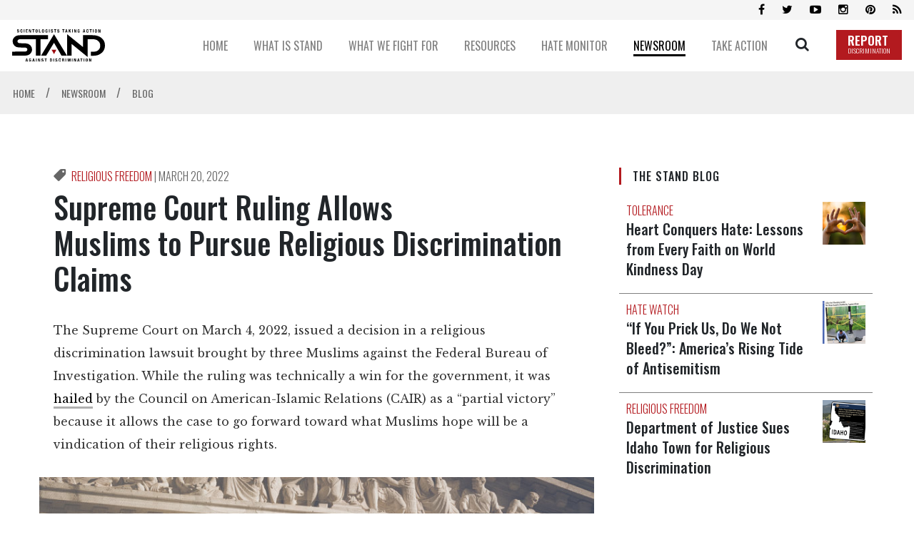

--- FILE ---
content_type: text/html; charset=utf-8
request_url: https://www.standleague.org/newsroom/blog/supreme-court-ruling-allows-muslims-to-pursue-religious-discrimination-claims.html
body_size: 16209
content:
<!DOCTYPE html>
<html lang="en" itemscope itemtype="http://schema.org/WebPage">
<head>
	<meta charset="utf-8">
	<meta http-equiv="X-UA-Compatible" content="IE=edge">
    <meta name="viewport" content="width=device-width, initial-scale=1, shrink-to-fit=no">
    <title>Supreme Court Ruling Allows Muslims to Pursue Religious Discrimination Claims</title>

    <title>Supreme Court Ruling Allows Muslims to Pursue Religious Discrimination Claims</title>
<meta name="description" content="“We are hopeful that the lower courts will see this case for what it is—the unconstitutional targeting of a religious community by the federal government,” said CAIR-LA Executive Director Hussam Ayloush." />



    

<meta property="og:url" content="https://www.standleague.org/newsroom/blog/supreme-court-ruling-allows-muslims-to-pursue-religious-discrimination-claims.html" />
<meta property="og:site_name" content="Scientologists Taking Action Against Discrimination (STAND)" />
<meta property="og:title" content="Supreme Court Ruling Allows Muslims to Pursue Religious Discrimination Claims" />
<meta property="og:description" content="“We are hopeful that the lower courts will see this case for what it is—the unconstitutional targeting of a religious community by the federal government,” said CAIR-LA Executive Director Hussam Ayloush." />
<meta property="og:image" content="https://files.standleague.org/imagecache/cropfit@w=1000/blob/images/articles/1/8/18800977-a187-11ec-8baa-42010a800044/scotus.jpg?k=rev_oza-Or" />
<meta property="og:type" content="website" />

<meta name="twitter:card" content="summary_large_image">
<meta name="twitter:title" content="Supreme Court Ruling Allows Muslims to Pursue Religious Discrimination Claims">
<meta name="twitter:description" content="“We are hopeful that the lower courts will see this case for what it is—the unconstitutional targeting of a religious community by the federal government,” said CAIR-LA Executive Director Hussam Ayloush." >
<meta name="twitter:image" content="https://files.standleague.org/imagecache/cropfit@w=1000/blob/images/articles/1/8/18800977-a187-11ec-8baa-42010a800044/scotus.jpg?k=rev_oza-Or">









    <link rel="apple-touch-icon" sizes="180x180" href="/apple-touch-icon.png">
    <link rel="icon" type="image/png" sizes="32x32" href="/favicon-32x32.png">
    <link rel="icon" type="image/png" sizes="16x16" href="/favicon-16x16.png">
    <link rel="manifest" href="/site.webmanifest">
    <link rel="mask-icon" href="/safari-pinned-tab.svg" color="#5bbad5">
    <meta name="msapplication-TileColor" content="#da532c">
    <meta name="theme-color" content="#ffffff">
    

    <link href="//fonts.googleapis.com/css?family=Oswald:300,400,500,600,700" rel="stylesheet">
<link href="//fonts.googleapis.com/css?family=Open+Sans:300italic,400italic,600italic,700italic,700,300,600,400|Open+Sans+Condensed:300italic,700,300|Libre+Baskerville:400,700,400italic|Kameron:400,700|Roboto:100,100i,300,300i,400,400i,500,500i,700,700i&display=swap" rel="stylesheet">
    <link rel="stylesheet" href="/scss/_combined.css?_=0711">

    <script>
        var cacheId = '0711';
        var _gcui_selectElem = '<option value="">Select…</option>';
        var _gcui_otherText = 'Other';
    </script>

</head>
<body class=" path-newsroom path-newsroom-blog path-newsroom-blog-supreme-court-ruling-allows-muslims-to-pursue-religious-discrimination-claims_html path-newsroom-blog-supreme-court-ruling-allows-muslims-to-pursue-religious-discrimination-claims type-blog " lang="en">
    
    <script>
        var globalLang = "en";
        
        var gd2Domain = 'https://gd2.ondemandhosting.info';
        
    </script>

    

<div class="app-shell">
    
<div class="banner-wrapper">
    <div class="banner-social">
        <div class="container container__banner">
            <div class="banner-social--icons" itemscope="" itemtype="http://schema.org/Organization">
                <!-- <a id="subscribe-click" itemprop="sameAs" class="social-bar-icon fa fa-envelope" aria-hidden="true" href="#"></a> -->
                <a itemprop="sameAs" class="social-bar-icon fa fa-facebook" aria-hidden="true" target="_blank" href="https://www.facebook.com/standleague"></a>
                <a itemprop="sameAs" class="social-bar-icon fa fa-twitter" aria-hidden="true" target="_blank" href="https://twitter.com/standleague"></a>
                <a itemprop="sameAs" class="social-bar-icon fa fa-youtube-play" aria-hidden="true" target="_blank" href="https://www.youtube.com/channel/UC3Q2AgOcmUTHBcIrwT-HI3g"></a>
                <a itemprop="sameAs" class="social-bar-icon fa fa-instagram" aria-hidden="true" target="_blank" href="http://www.instagram.com/standleague"></a>
                <a itemprop="sameAs" class="social-bar-icon fa fa-pinterest" aria-hidden="true" target="_blank" href="https://www.pinterest.com/standleague/"></a>
                <a itemprop="sameAs" class="social-bar-icon fa fa-rss" aria-hidden="true" target="_blank" href="/rss.xml"></a>
            </div>
        </div>
    </div>
    <div class="container container__banner">
        <div class="banner-container">
            <a href="/" class="banner-logo">
                <img src="/images/stand-logo-black.svg" alt="">
                
            </a>
            <div class="banner-row">
                
                
                    
                    <div class="banner-row--menu-wrapper">
                        <a class="banner-row--item" href="/">
                            <span class="banner-row--item-text ">
                                HOME
                            </span>
                        </a>
                        
                    </div>
                
                
                
                    
                    <div class="banner-row--menu-wrapper">
                        <a class="banner-row--item" href="/about/">
                            <span class="banner-row--item-text ">
                                WHAT IS STAND
                            </span>
                        </a>
                        
                            <div class="banner-submenu">
                                <div class="banner-submenu--column">
                                
                                
                                
                                    
                                    
                                        <div class="banner-submenu--item">
                                            <a href="/about/our-mission.html">
                                                Our Mission
                                            </a>
                                        </div>
                                        
                                    
                                    
                                
                                
                                    
                                    
                                        <div class="banner-submenu--item">
                                            <a href="/about/our-values.html">
                                                Our Values
                                            </a>
                                        </div>
                                        
                                    
                                    
                                
                                
                                    
                                    
                                        <div class="banner-submenu--item">
                                            <a href="/about/help-in-our-community.html">
                                                Our Help
                                            </a>
                                        </div>
                                        
                                    
                                    
                                
                                
                                    
                                    
                                        <div class="banner-submenu--item">
                                            <a href="/about/contact.html">
                                                Contact
                                            </a>
                                        </div>
                                        
                                    
                                    
                                
                                </div>
                            </div>
                        
                    </div>
                
                
                
                    
                    <div class="banner-row--menu-wrapper">
                        <a class="banner-row--item" href="/what-we-fight-for/">
                            <span class="banner-row--item-text ">
                                WHAT WE FIGHT FOR
                            </span>
                        </a>
                        
                            <div class="banner-submenu">
                                <div class="banner-submenu--column">
                                
                                
                                
                                    
                                    
                                        <div class="banner-submenu--item">
                                            <a href="/what-we-fight-for/religious-freedom.html">
                                                Religious Freedom
                                            </a>
                                        </div>
                                        
                                    
                                    
                                
                                
                                    
                                    
                                        <div class="banner-submenu--item">
                                            <a href="/what-we-fight-for/religious-literacy.html">
                                                Religious Literacy
                                            </a>
                                        </div>
                                        
                                    
                                    
                                
                                
                                    
                                    
                                        <div class="banner-submenu--item">
                                            <a href="/what-we-fight-for/equality-and-human-rights.html">
                                                Equality & Human Rights
                                            </a>
                                        </div>
                                        
                                    
                                    
                                
                                
                                    
                                    
                                        <div class="banner-submenu--item">
                                            <a href="/what-we-fight-for/inclusion-and-respect.html">
                                                Inclusion &amp; Respect
                                            </a>
                                        </div>
                                        
                                    
                                    
                                
                                
                                    
                                    
                                        <div class="banner-submenu--item">
                                            <a href="/what-we-fight-for/free-speech.html">
                                                Free Speech
                                            </a>
                                        </div>
                                        
                                    
                                    
                                
                                
                                    
                                    
                                    </div>
                                    <div class="banner-submenu--column">
                                    
                                        <div class="banner-submenu--item">
                                            <a href="/what-we-fight-for/responsible-journalism.html">
                                                Responsible Journalism
                                            </a>
                                        </div>
                                        
                                    
                                    
                                
                                
                                    
                                    
                                        <div class="banner-submenu--item">
                                            <a href="/what-we-fight-for/corporate-accountability.html">
                                                Corporate Accountability
                                            </a>
                                        </div>
                                        
                                    
                                    
                                
                                </div>
                            </div>
                        
                    </div>
                
                
                
                    
                    <div class="banner-row--menu-wrapper">
                        <a class="banner-row--item" href="/resources/">
                            <span class="banner-row--item-text ">
                                RESOURCES
                            </span>
                        </a>
                        
                            <div class="banner-submenu">
                                <div class="banner-submenu--column">
                                
                                
                                
                                    
                                    
                                        <div class="banner-submenu--item">
                                            <a href="/resources/expert-studies/">
                                                Expert Studies
                                            </a>
                                        </div>
                                        
                                    
                                    
                                
                                
                                    
                                    
                                        <div class="banner-submenu--item">
                                            <a href="/resources/decisions/">
                                                Landmark Decisions
                                            </a>
                                        </div>
                                        
                                            
                                            <div class="banner-submenu--item banner-submenu--item-sub">
                                                <a href="/resources/decisions/1983-australian-high-court-decision-re-church-scientology.html">
                                                    
                                                </a>
                                            </div>
                                             
                                        
                                            
                                            <div class="banner-submenu--item banner-submenu--item-sub">
                                                <a href="/resources/decisions/belgium-trial-court-dismisses-all-charges-against-church-of-scientology.html">
                                                    
                                                </a>
                                            </div>
                                             
                                        
                                            
                                            <div class="banner-submenu--item banner-submenu--item-sub">
                                                <a href="/resources/decisions/church-of-scientology-irs-tax-exemption.html">
                                                    
                                                </a>
                                            </div>
                                             
                                        
                                            
                                            <div class="banner-submenu--item banner-submenu--item-sub">
                                                <a href="/resources/decisions/church-scientology-and-german-religious-recognitions.html">
                                                    
                                                </a>
                                            </div>
                                             
                                        
                                            
                                            <div class="banner-submenu--item banner-submenu--item-sub">
                                                <a href="/resources/decisions/church-scientology-and-italian-supreme-court-ruling-recognizing-scientology-religion.html">
                                                    
                                                </a>
                                            </div>
                                             
                                        
                                            
                                            <div class="banner-submenu--item banner-submenu--item-sub">
                                                <a href="/resources/decisions/church-scientology-moscow-wins-landmark-decision-religious-freedom-european-court-human.html">
                                                    
                                                </a>
                                            </div>
                                             
                                        
                                            
                                            <div class="banner-submenu--item banner-submenu--item-sub">
                                                <a href="/resources/decisions/church-scientology-recognized-spain.html">
                                                    
                                                </a>
                                            </div>
                                             
                                        
                                            
                                            <div class="banner-submenu--item banner-submenu--item-sub">
                                                <a href="/resources/decisions/uk-religious-recognition.html">
                                                    
                                                </a>
                                            </div>
                                             
                                        
                                    
                                    
                                
                                
                                    
                                    
                                        <div class="banner-submenu--item">
                                            <a href="/resources/whitepapers/">
                                                White Papers
                                            </a>
                                        </div>
                                        
                                            
                                            <div class="banner-submenu--item banner-submenu--item-sub">
                                                <a href="/resources/whitepapers/disconnection-in-the-scientology-religion-what-is-it.html">
                                                    
                                                </a>
                                            </div>
                                             
                                        
                                            
                                            <div class="banner-submenu--item banner-submenu--item-sub">
                                                <a href="/resources/whitepapers/debunking-the-myth-of-religious-brainwashing.html">
                                                    
                                                </a>
                                            </div>
                                             
                                        
                                            
                                            <div class="banner-submenu--item banner-submenu--item-sub">
                                                <a href="/resources/whitepapers/religious-discrimination-against-church-scientology-and-its-parishioners-germany.html">
                                                    
                                                </a>
                                            </div>
                                             
                                        
                                            
                                            <div class="banner-submenu--item banner-submenu--item-sub">
                                                <a href="/resources/whitepapers/scientologists-donations-and-church-of-scientology-financial-practices.html">
                                                    
                                                </a>
                                            </div>
                                             
                                        
                                            
                                            <div class="banner-submenu--item banner-submenu--item-sub">
                                                <a href="/resources/whitepapers/scientology-beliefs-about-creation-of-the-universe.html">
                                                    
                                                </a>
                                            </div>
                                             
                                        
                                            
                                            <div class="banner-submenu--item banner-submenu--item-sub">
                                                <a href="/resources/whitepapers/scientology-confidential-scripture.html">
                                                    
                                                </a>
                                            </div>
                                             
                                        
                                            
                                            <div class="banner-submenu--item banner-submenu--item-sub">
                                                <a href="/resources/whitepapers/the-church-of-scientology-rehabilitation-project-force-rpf-truth-and-misconceptions.html">
                                                    
                                                </a>
                                            </div>
                                             
                                        
                                            
                                            <div class="banner-submenu--item banner-submenu--item-sub">
                                                <a href="/resources/whitepapers/the-sea-organization-religious-order-of-the-scientology-religion.html">
                                                    
                                                </a>
                                            </div>
                                             
                                        
                                            
                                            <div class="banner-submenu--item banner-submenu--item-sub">
                                                <a href="/resources/whitepapers/the-snow-white-program-and-the-church-of-scientology-the-true-story.html">
                                                    
                                                </a>
                                            </div>
                                             
                                        
                                            
                                            <div class="banner-submenu--item banner-submenu--item-sub">
                                                <a href="/resources/whitepapers/the-truth-about-l-ron-hubbard-and-the-make-a-million-dollars-myth.html">
                                                    
                                                </a>
                                            </div>
                                             
                                        
                                            
                                            <div class="banner-submenu--item banner-submenu--item-sub">
                                                <a href="/resources/whitepapers/the-truth-about-scientology-and-fair-game.html">
                                                    
                                                </a>
                                            </div>
                                             
                                        
                                            
                                            <div class="banner-submenu--item banner-submenu--item-sub">
                                                <a href="/resources/whitepapers/the-unreliability-of-stories-and-rumors-by-apostates.html">
                                                    
                                                </a>
                                            </div>
                                             
                                        
                                            
                                            <div class="banner-submenu--item banner-submenu--item-sub">
                                                <a href="/resources/whitepapers/price-of-bigotry-white-paper.html">
                                                    
                                                </a>
                                            </div>
                                             
                                        
                                    
                                    
                                
                                
                                    
                                    
                                        <div class="banner-submenu--item">
                                            <a href="/resources/faqs/">
                                                FAQs
                                            </a>
                                        </div>
                                        
                                    
                                    
                                
                                
                                    
                                    
                                        <div class="banner-submenu--item">
                                            <a href="/resources/david-miscavige/">
                                                David Miscavige
                                            </a>
                                        </div>
                                        
                                    
                                    
                                
                                
                                    
                                    
                                    </div>
                                    <div class="banner-submenu--column">
                                    
                                        <div class="banner-submenu--item">
                                            <a href="/resources/religious-freedom/">
                                                Religious Freedom Resource Center
                                            </a>
                                        </div>
                                        
                                            
                                            <div class="banner-submenu--item banner-submenu--item-sub">
                                                <a href="/resources/religious-freedom/case-library/">
                                                    Case Library
                                                </a>
                                            </div>
                                             
                                        
                                            
                                            <div class="banner-submenu--item banner-submenu--item-sub">
                                                <a href="/resources/religious-freedom/glossary-of-terms/">
                                                    Glossary of Terms
                                                </a>
                                            </div>
                                             
                                        
                                    
                                    
                                
                                
                                    
                                    
                                    </div>
                                    <div class="banner-submenu--column">
                                    
                                        <div class="banner-submenu--item">
                                            <a href="/resources/freedom-of-religion-and-human-rights/">
                                                Freedom of Religion &amp; Human Rights
                                            </a>
                                        </div>
                                        
                                            
                                            <div class="banner-submenu--item banner-submenu--item-sub">
                                                <a href="/resources/freedom-of-religion-and-human-rights/international-covenant-on-civil-and-political-rights.html">
                                                    
                                                </a>
                                            </div>
                                             
                                        
                                            
                                            <div class="banner-submenu--item banner-submenu--item-sub">
                                                <a href="/resources/freedom-of-religion-and-human-rights/non-discrimination-in-journalistic-codes-of-practice.html">
                                                    
                                                </a>
                                            </div>
                                             
                                        
                                            
                                            <div class="banner-submenu--item banner-submenu--item-sub">
                                                <a href="/resources/freedom-of-religion-and-human-rights/society-of-professional-journalist-code-of-ethics.html">
                                                    
                                                </a>
                                            </div>
                                             
                                        
                                            
                                            <div class="banner-submenu--item banner-submenu--item-sub">
                                                <a href="/resources/freedom-of-religion-and-human-rights/international-federation-of-journalists-declaration-of-principles.html">
                                                    
                                                </a>
                                            </div>
                                             
                                        
                                            
                                            <div class="banner-submenu--item banner-submenu--item-sub">
                                                <a href="/resources/freedom-of-religion-and-human-rights/charter-on-journalistic-ethics-in-relation-to-respect-for-religion-or-belief.html">
                                                    
                                                </a>
                                            </div>
                                             
                                        
                                            
                                            <div class="banner-submenu--item banner-submenu--item-sub">
                                                <a href="/resources/freedom-of-religion-and-human-rights/church-scientology-champion-human-rights-1954.html">
                                                    
                                                </a>
                                            </div>
                                             
                                        
                                            
                                            <div class="banner-submenu--item banner-submenu--item-sub">
                                                <a href="/resources/freedom-of-religion-and-human-rights/scientology-human-rights-efforts.html">
                                                    
                                                </a>
                                            </div>
                                             
                                        
                                    
                                    
                                
                                
                                    
                                    
                                        <div class="banner-submenu--item">
                                            <a href="/resources/topic-index/">
                                                Topic Index
                                            </a>
                                        </div>
                                        
                                            
                                        
                                    
                                    
                                
                                
                                    
                                    
                                        <div class="banner-submenu--item">
                                            <a href="/resources/books/religious-confession-and-evidential-privilege-in-the-21st-century/">
                                                Priest-Penitent Privilege
                                            </a>
                                        </div>
                                        
                                    
                                    
                                
                                
                                    
                                    
                                        <div class="banner-submenu--item">
                                            <a href="/resources/books/presumed-guilty-why-we-shouldnt-ask-muslims-to-condemn-terrorism/">
                                                Islamophobia
                                            </a>
                                        </div>
                                        
                                    
                                    
                                
                                </div>
                            </div>
                        
                    </div>
                
                
                
                    
                    <div class="banner-row--menu-wrapper">
                        <a class="banner-row--item" href="/hate-monitor/">
                            <span class="banner-row--item-text ">
                                HATE MONITOR
                            </span>
                        </a>
                        
                            <div class="banner-submenu">
                                <div class="banner-submenu--column">
                                
                                
                                
                                    
                                    
                                        <div class="banner-submenu--item">
                                            <a href="/hate-monitor/exposed/biased-media/">
                                                Biased Media Propagandists
                                            </a>
                                        </div>
                                        
                                            
                                        
                                            
                                        
                                            
                                        
                                            
                                        
                                            
                                        
                                            
                                        
                                    
                                    
                                
                                
                                    
                                    
                                        <div class="banner-submenu--item">
                                            <a href="/hate-monitor/exposed/hate-mongers-and-hate-bloggers/">
                                                Hatemongers
                                            </a>
                                        </div>
                                        
                                            
                                        
                                            
                                        
                                            
                                        
                                            
                                        
                                            
                                        
                                            
                                        
                                            
                                        
                                            
                                        
                                            
                                        
                                            
                                        
                                            
                                        
                                            
                                        
                                            
                                        
                                            
                                        
                                            
                                        
                                            
                                        
                                            
                                        
                                            
                                        
                                            
                                        
                                            
                                        
                                            
                                        
                                            
                                        
                                    
                                    
                                
                                
                                    
                                    
                                    </div>
                                    <div class="banner-submenu--column">
                                    
                                        <div class="banner-submenu--item">
                                            <a href="/hate-monitor/exposed/false-experts/">
                                                False Experts
                                            </a>
                                        </div>
                                        
                                            
                                        
                                            
                                        
                                            
                                        
                                            
                                        
                                            
                                        
                                    
                                    
                                
                                
                                    
                                    
                                        <div class="banner-submenu--item">
                                            <a href="/hate-monitor/blog/">
                                                Hate Monitor Blog
                                            </a>
                                        </div>
                                        
                                    
                                    
                                
                                </div>
                            </div>
                        
                    </div>
                
                
                
                    
                    <div class="banner-row--menu-wrapper">
                        <a class="banner-row--item" href="/newsroom/">
                            <span class="banner-row--item-text banner-row--item-text__active">
                                NEWSROOM
                            </span>
                        </a>
                        
                            <div class="banner-submenu">
                                <div class="banner-submenu--column">
                                
                                
                                
                                    
                                    
                                        <div class="banner-submenu--item">
                                            <a href="/newsroom/news/">
                                                News
                                            </a>
                                        </div>
                                        
                                    
                                    
                                
                                
                                    
                                    
                                        <div class="banner-submenu--item">
                                            <a href="/newsroom/media-watch/">
                                                Media Watch
                                            </a>
                                        </div>
                                        
                                    
                                    
                                
                                
                                    
                                    
                                        <div class="banner-submenu--item">
                                            <a href="/newsroom/videos/">
                                                Videos
                                            </a>
                                        </div>
                                        
                                            
                                        
                                    
                                    
                                
                                
                                    
                                    
                                    </div>
                                    <div class="banner-submenu--column">
                                    
                                        <div class="banner-submenu--item">
                                            <a href="/newsroom/blog/">
                                                Blog
                                            </a>
                                        </div>
                                        
                                            
                                            <div class="banner-submenu--item banner-submenu--item-sub">
                                                <a href="/newsroom/blog/?category=Religious%20Freedom">
                                                    Religious Freedom
                                                </a>
                                            </div>
                                             
                                        
                                            
                                            <div class="banner-submenu--item banner-submenu--item-sub">
                                                <a href="/newsroom/blog/?category=Media%20%26%20Ethics">
                                                    Media & Ethics
                                                </a>
                                            </div>
                                             
                                        
                                            
                                            <div class="banner-submenu--item banner-submenu--item-sub">
                                                <a href="/newsroom/blog/?category=Combating%20Bigotry%20%26%20Hate">
                                                    Combating Bigotry & Hate
                                                </a>
                                            </div>
                                             
                                        
                                            
                                            <div class="banner-submenu--item banner-submenu--item-sub">
                                                <a href="/newsroom/blog/?category=Tolerance">
                                                    Tolerance
                                                </a>
                                            </div>
                                             
                                        
                                            
                                            <div class="banner-submenu--item banner-submenu--item-sub">
                                                <a href="/newsroom/blog/?category=Religious%20Literacy">
                                                    Religious Literacy
                                                </a>
                                            </div>
                                             
                                        
                                            
                                            <div class="banner-submenu--item banner-submenu--item-sub">
                                                <a href="/newsroom/blog/?category=Scientology%20Religion">
                                                    Scientology Religion
                                                </a>
                                            </div>
                                             
                                        
                                            
                                            <div class="banner-submenu--item banner-submenu--item-sub">
                                                <a href="/newsroom/blog/?category=Anti-Religious%20Propaganda">
                                                    Anti-Religious Propaganda
                                                </a>
                                            </div>
                                             
                                        
                                    
                                    
                                
                                </div>
                            </div>
                        
                    </div>
                
                
                
                    
                    <div class="banner-row--menu-wrapper">
                        <a class="banner-row--item" href="/take-action/">
                            <span class="banner-row--item-text ">
                                TAKE ACTION
                            </span>
                        </a>
                        
                            <div class="banner-submenu">
                                <div class="banner-submenu--column">
                                
                                
                                
                                    
                                    
                                        <div class="banner-submenu--item">
                                            <a href="/take-action/combat-hate-and-discrimination.html">
                                                Combat Hate & Discrimination
                                            </a>
                                        </div>
                                        
                                    
                                    
                                
                                
                                    
                                    
                                        <div class="banner-submenu--item">
                                            <a href="/take-action/champion-freedom-of-religion.html">
                                                Champion Freedom of Religion
                                            </a>
                                        </div>
                                        
                                    
                                    
                                
                                
                                    
                                    
                                    </div>
                                    <div class="banner-submenu--column">
                                    
                                        <div class="banner-submenu--item">
                                            <a href="/take-action/demand-accountability.html">
                                                Demand Accountability
                                            </a>
                                        </div>
                                        
                                            
                                            <div class="banner-submenu--item banner-submenu--item-sub">
                                                <a href="/take-action/report-hate.html">
                                                    Report Hate & Discrimination
                                                </a>
                                            </div>
                                             
                                        
                                            
                                            <div class="banner-submenu--item banner-submenu--item-sub">
                                                <a href="/take-action/flag-cyberhate.html">
                                                    Flag Cyberhate
                                                </a>
                                            </div>
                                             
                                        
                                            
                                            <div class="banner-submenu--item banner-submenu--item-sub">
                                                <a href="/take-action/sign-petition.html">
                                                    Sign the Petition
                                                </a>
                                            </div>
                                             
                                        
                                            
                                            <div class="banner-submenu--item banner-submenu--item-sub">
                                                <a href="/take-action/demand-advertisers-stop-funding-hate.html">
                                                    Demand Advertisers Stop Funding Hate
                                                </a>
                                            </div>
                                             
                                        
                                            
                                            <div class="banner-submenu--item banner-submenu--item-sub">
                                                <a href="/take-action/fight-for-honest-journalism.html">
                                                    Fight for Honest Journalism
                                                </a>
                                            </div>
                                             
                                        
                                            
                                            <div class="banner-submenu--item banner-submenu--item-sub">
                                                <a href="/take-action/become-a-member.html">
                                                    Become a Member
                                                </a>
                                            </div>
                                             
                                        
                                    
                                    
                                
                                </div>
                            </div>
                        
                    </div>
                
                
                <div class="banner-search-button">
                    <a href="/search/" class="banner-search-icon no-decoration">
                        <span class="icon-search"></span>
                    </a>
                    <div class="banner-search--wrapper">
                        <div class="banner-search">
                            <form class="banner-search--form" action="/search/">
                                <input class="banner-search--input" placeholder="SEARCH" type="text" name="query" required>
                                <button class="banner-search--button" type="submit">
                                    <span class="icon-search"></span>
                                </button>
                            </form>
                        </div>
                    </div>
                </div>
                <a href="/take-action/report-hate.html" class="d-flex align-items-end">
                    <div class="banner-report-btn">
                        REPORT <span>DISCRIMINATION</span>
                    </div>
                </a>
                <button class="hiraku-open-btn d-lg-none mobile-nav-btn" id="offcanvas-btn-right" data-toggle-offcanvas="#js-hiraku-offcanvas-1">
    <span class="hiraku-open-btn-line"></span>
</button>


<div class="offcanvas-right js-hiraku-offcanvas-active d-lg-none">
    <ul class="mobile-menu">
        
            
            <li>
                <a href="/" class="mobile-menu__item">
                    <div class="mobile-menu__item-text">
                        HOME
                    </div>
                </a>
                
            </li>
            
        
            
            <li>
                <a href="/about/" class="mobile-menu__item">
                    <div class="mobile-menu__item-text">
                        WHAT IS STAND
                    </div>
                </a>
                
                    <a href="/about/our-mission.html" class="mobile-menu__item__sub">
                        Our Mission
                    </a>
                
                    <a href="/about/our-values.html" class="mobile-menu__item__sub">
                        Our Values
                    </a>
                
                    <a href="/about/help-in-our-community.html" class="mobile-menu__item__sub">
                        Our Help
                    </a>
                
                    <a href="/about/contact.html" class="mobile-menu__item__sub">
                        Contact
                    </a>
                
            </li>
            
        
            
            <li>
                <a href="/what-we-fight-for/" class="mobile-menu__item">
                    <div class="mobile-menu__item-text">
                        WHAT WE FIGHT FOR
                    </div>
                </a>
                
                    <a href="/what-we-fight-for/religious-freedom.html" class="mobile-menu__item__sub">
                        Religious Freedom
                    </a>
                
                    <a href="/what-we-fight-for/religious-literacy.html" class="mobile-menu__item__sub">
                        Religious Literacy
                    </a>
                
                    <a href="/what-we-fight-for/equality-and-human-rights.html" class="mobile-menu__item__sub">
                        Equality & Human Rights
                    </a>
                
                    <a href="/what-we-fight-for/inclusion-and-respect.html" class="mobile-menu__item__sub">
                        Inclusion &amp; Respect
                    </a>
                
                    <a href="/what-we-fight-for/free-speech.html" class="mobile-menu__item__sub">
                        Free Speech
                    </a>
                
                    <a href="/what-we-fight-for/responsible-journalism.html" class="mobile-menu__item__sub">
                        Responsible Journalism
                    </a>
                
                    <a href="/what-we-fight-for/corporate-accountability.html" class="mobile-menu__item__sub">
                        Corporate Accountability
                    </a>
                
            </li>
            
        
            
            <li>
                <a href="/resources/" class="mobile-menu__item">
                    <div class="mobile-menu__item-text">
                        RESOURCES
                    </div>
                </a>
                
                    <a href="/resources/expert-studies/" class="mobile-menu__item__sub">
                        Expert Studies
                    </a>
                
                    <a href="/resources/decisions/" class="mobile-menu__item__sub">
                        Landmark Decisions
                    </a>
                
                    <a href="/resources/whitepapers/" class="mobile-menu__item__sub">
                        White Papers
                    </a>
                
                    <a href="/resources/faqs/" class="mobile-menu__item__sub">
                        FAQs
                    </a>
                
                    <a href="/resources/david-miscavige/" class="mobile-menu__item__sub">
                        David Miscavige
                    </a>
                
                    <a href="/resources/religious-freedom/" class="mobile-menu__item__sub">
                        Religious Freedom Resource Center
                    </a>
                
                    <a href="/resources/freedom-of-religion-and-human-rights/" class="mobile-menu__item__sub">
                        Freedom of Religion &amp; Human Rights
                    </a>
                
                    <a href="/resources/topic-index/" class="mobile-menu__item__sub">
                        Topic Index
                    </a>
                
                    <a href="/resources/books/religious-confession-and-evidential-privilege-in-the-21st-century/" class="mobile-menu__item__sub">
                        Priest-Penitent Privilege
                    </a>
                
                    <a href="/resources/books/presumed-guilty-why-we-shouldnt-ask-muslims-to-condemn-terrorism/" class="mobile-menu__item__sub">
                        Islamophobia
                    </a>
                
            </li>
            
        
            
            <li>
                <a href="/hate-monitor/" class="mobile-menu__item">
                    <div class="mobile-menu__item-text">
                        HATE MONITOR
                    </div>
                </a>
                
                    <a href="/hate-monitor/exposed/biased-media/" class="mobile-menu__item__sub">
                        Biased Media Propagandists
                    </a>
                
                    <a href="/hate-monitor/exposed/hate-mongers-and-hate-bloggers/" class="mobile-menu__item__sub">
                        Hatemongers
                    </a>
                
                    <a href="/hate-monitor/exposed/false-experts/" class="mobile-menu__item__sub">
                        False Experts
                    </a>
                
                    <a href="/hate-monitor/blog/" class="mobile-menu__item__sub">
                        Hate Monitor Blog
                    </a>
                
            </li>
            
        
            
            <li>
                <a href="/newsroom/" class="mobile-menu__item">
                    <div class="mobile-menu__item-text">
                        NEWSROOM
                    </div>
                </a>
                
                    <a href="/newsroom/news/" class="mobile-menu__item__sub">
                        News
                    </a>
                
                    <a href="/newsroom/media-watch/" class="mobile-menu__item__sub">
                        Media Watch
                    </a>
                
                    <a href="/newsroom/videos/" class="mobile-menu__item__sub">
                        Videos
                    </a>
                
                    <a href="/newsroom/blog/" class="mobile-menu__item__sub">
                        Blog
                    </a>
                
            </li>
            
        
            
            <li>
                <a href="/take-action/" class="mobile-menu__item">
                    <div class="mobile-menu__item-text">
                        TAKE ACTION
                    </div>
                </a>
                
                    <a href="/take-action/combat-hate-and-discrimination.html" class="mobile-menu__item__sub">
                        Combat Hate & Discrimination
                    </a>
                
                    <a href="/take-action/champion-freedom-of-religion.html" class="mobile-menu__item__sub">
                        Champion Freedom of Religion
                    </a>
                
                    <a href="/take-action/demand-accountability.html" class="mobile-menu__item__sub">
                        Demand Accountability
                    </a>
                
            </li>
            
        


    </ul>
</div>
            </div>
        </div>
    </div>
</div>

<div class="site-dim"></div>


<div class="overlay-main">
	<div class="loading-spinner"></div>
</div>


    









	
	
		
			
		
		
		

	
		
		
		
			
				
			
				
			
				
			
				
			
		

	
		
		
		
			
				
			
				
			
				
			
				
			
				
			
				
			
				
			
		

	
		
		
		
			
				
			
				
			
				
			
				
			
				
			
				
			
				
			
				
			
				
			
				
			
		

	
		
		
		
			
				
			
				
			
				
			
				
			
		

	
		
			
		
		
		
			
				
			
				
			
				
			
				
					

					
					
						
							
						
							
						
							
						
							
						
							
						
							
						
							
						
					

				
			
		

	
		
		
		
			
				
			
				
			
				
			
		

	




	
	
	
		
	

	
	
	
	

	
	

	
		

		
			
			

			
			
			
			
				
			

		
		

		
			
				
				
				
				
					
					
				
				

				

				

				
					
				

				
				
			
		
			
				
				
				
				
					
					
				
				

				

				
					 
					 	
						
						
							
							
						
					
				

				
					
				

				
				
			
		
			
				
				
				
				
					
					
				
				

				

				
					 
					 	
						
						
							
							
						
					
				

				
					
				

				
				
			
		
			
		
			
		
	



	
		
		
		
			
		
	

	
		
		
			
		
			

				
					
				
				
				
				
				
					
				
				
			
		
			

				
					
				
				
				
				
				
					
				
				
			
		
			

				
					
				
				
				
				
				
				
			
		
	

	
			<div class="breadcrumb-nav">
				<div class="container container__banner">
					<div class="breadcrumb-nav--title" itemscope itemtype="https://schema.org/BreadcrumbList">
							

								
									

									
									
									
									<span itemprop="itemListElement" itemscope itemtype="https://schema.org/ListItem">
										<a class="breadcrumb-nav--link " href="/" itemprop="item">
											
											<span itemprop="name">
												HOME 
											</span>
											<meta itemprop="position" content="1" />
										</a>
										
										<span class="breadcrumb-nav--arrow">
											/
										</span>
										
									</span>
									
									
									<span itemprop="itemListElement" itemscope itemtype="https://schema.org/ListItem">
										<a class="breadcrumb-nav--link breadcrumb-nav--link__secondary" href="/newsroom/" itemprop="item">
											
											<span itemprop="name">
												NEWSROOM 
											</span>
											<meta itemprop="position" content="2" />
										</a>
										
										<span class="breadcrumb-nav--arrow">
											/
										</span>
										
									</span>
									
									
									<span itemprop="itemListElement" itemscope itemtype="https://schema.org/ListItem">
										<a class="breadcrumb-nav--link breadcrumb-nav--link__secondary" href="/newsroom/blog/" itemprop="item">
											
											<span itemprop="name">
												BLOG 
											</span>
											<meta itemprop="position" content="3" />
										</a>
										
									</span>
									
								
					</div>
				</div>
		</div>
	

    <div class="container">
        
    </div>

    <div class="header">
        
    </div>
    
    
    <div class="d-md-none menu-precontainer">
        
    </div>
    
    
    <div class="container">
        <div class="row">
            <div class="col-md-8 body-container__padded">
                <div class="blog-category-header subbreadcrumb">
    
    <span class="blog-category-icon icon-tag"></span>
    

    
    <span class="blog-category-header--name">
        
        
            
        
        
        
        <a href="/newsroom/blog/?category=Religious+Freedom" class="no-decoration">
        
        RELIGIOUS FREEDOM
        
        </a>
        
    </span>
    |  
    
    
    <span class="blog-category-header--date">
        MARCH 20, 2022
    </span>
    

    
    <div class="inline-share-block d-none d-md-block" style="float: right; min-width: 150px; min-height: 36px">
        <!-- Go to www.addthis.com/dashboard to customize your tools -->
        <div class="addthis_inline_share_toolbox"></div>
    </div>
    

</div>


                


    <div class="body-container editable-body">
        

<h1 class="" data-placeholder="Title…">Supreme Court Ruling Allows Muslims to Pursue Religious Discrimination Claims</h1>
<p>The Supreme Court on March 4, 2022, issued a decision in a religious discrimination lawsuit brought by three Muslims against the Federal Bureau of Investigation. While the ruling was technically a win for the government, it was <a href="https://ca.cair.com/losangeles/news/cair-la-partners-welcome-partial-victory-in-supreme-court-case-fbi-v-fazaga/" target="_blank">hailed</a> by the Council on American-Islamic Relations (CAIR) as a “partial victory” because it allows the case to go forward toward what Muslims hope will be a vindication of their religious rights.</p>
<div class="medium-insert-images medium-insert-images-wide" contenteditable="false"><figure><img class="uploaded-image" orig-src="/images/articles/1/8/18800977-a187-11ec-8baa-42010a800044/scotus.jpg" src="https://files.standleague.org/imagecache/cropfit@w=824/blob/images/articles/1/8/18800977-a187-11ec-8baa-42010a800044/scotus.jpg?k=4ISJf_xm97" alt="Columns" data-desc=""><figcaption class="">Photo by&nbsp;Brandon Bourdages/Shutterstock.com</figcaption></figure></div>
<p>The <a href="https://www.cair.com/" target="_blank">Council on American-Islamic Relations</a> was established in 1994 to challenge stereotypes of Islam and Muslims. “We are hopeful that the lower courts will see this case for what it is—the unconstitutional targeting of a religious community by the federal government,” said CAIR-LA Executive Director Hussam Ayloush. </p><blockquote class="medium-quote-marker-two">“We can continue to fight our case to hold the government accountable for illegally spying on the Muslim community.”</blockquote>
<p>The incidents that gave rise to the current litigation occurred in 2006 and 2007, when the FBI <a href="https://slate.com/news-and-politics/2021/11/supreme-court-fbi-fazaga-muslims-government-surveillance.html" target="_blank">sent a paid informant</a> into various mosques in Orange County, California, who proceeded to gather names, email addresses and information on the political and religious beliefs of hundreds of Muslim Americans. He also made clandestine recordings and videos that included religious prayer groups. Ironically, a community leader at one of the mosques reported the informant to the FBI after hearing him discussing violence and jihad.</p>
<p>The Supreme Court’s ruling concerned the relationship between the state secrets privilege, long a part of American law, and the more recent <a href="https://bja.ojp.gov/program/it/privacy-civil-liberties/authorities/statutes/1286" target="_blank">Foreign Intelligence Surveillance Act</a>—known by its acronym FISA.  The FBI had claimed that the state secrets privilege should allow them to withhold information about the surveillance.  The Muslim plaintiffs argued that FISA, which has provisions allowing citizens to challenge intrusive forms of governmental surveillance—overrode the FBI’s claim for protection.</p>
<div class="medium-insert-images medium-insert-images-wide" contenteditable="false"><figure><img class="uploaded-image" orig-src="/images/articles/1/8/18800977-a187-11ec-8baa-42010a800044/prayer.jpg" src="https://files.standleague.org/imagecache/cropfit@w=824/blob/images/articles/1/8/18800977-a187-11ec-8baa-42010a800044/prayer.jpg?k=vaue79qyYN" alt="Muslims in prayer" data-desc=""><figcaption class="">Photo by&nbsp;Mama Belle and the Kids/Shutterstock.com</figcaption></figure></div>
<p>A lower district court agreed with the FBI and dismissed the suit almost in its entirety, but the plaintiffs appealed to the Ninth Circuit Court of Appeals, which found that FISA took precedence over the state secrets privilege. It was then the FBI’s turn to appeal to the Supreme Court, which made a unanimous and narrow decision that FISA does not displace the state secrets privilege. The Court also concluded that the state secrets privilege and the protections of FISA are not mutually exclusive. The Court did not issue a decision on whether the lawsuit should be dismissed but instead sent it back to the Ninth Circuit to direct further proceedings.</p>
<p>The Muslim plaintiffs have expressed that the decision means they will have a chance to prove the merits of their case and affirm their rights to their religious beliefs and practices.</p>
<p>As Sheikh Yassir Fazaga stated, “the Supreme Court decided that we can continue to fight our case to hold the government accountable for illegally spying on the Muslim community… We live to fight another day in our struggle to ensure that Americans who practice Islam are protected by the sacred right to religious freedom that our Constitution guarantees.”</p>

    </div>


                
<div class="tags-wrapper">
    <div class="category-title mt-5">
        KEYWORDS
    </div>
    <div class="tags--row">
        
        <a href="/newsroom/blog/?tag=FBI" class="tags--element">
            FBI
        </a>
        
        <a href="/newsroom/blog/?tag=Islam" class="tags--element">
            ISLAM
        </a>
        
        <a href="/newsroom/blog/?tag=Islamophobia" class="tags--element">
            ISLAMOPHOBIA
        </a>
        
        <a href="/newsroom/blog/?tag=SCOTUS" class="tags--element">
            SCOTUS
        </a>
        
        <a href="/newsroom/blog/?tag=CAIR" class="tags--element">
            CAIR
        </a>
        
    </div>
</div>


<div class="author-wrapper">
    <div class="category-title mt-5">
        AUTHOR
    </div>
    
    
    

    
    
        
        <div class="blog-author">
            
            <div class="blog-author--avatar">
                <div class="blog-author--image" style="background-image: url(https://files.standleague.org/imagecache/cropfit@=200/blob/images/profile/www.standleague.org/bf6e8303-cf33-494e-40b4-16e25a5af4d8645391340138039129.jpg?k=vcQyv-UYH8)"></div>
            </div>
            
            <div class="blog-author--info searchable">
                <div class="blog-author--name">
                    
                    STAND Staff
                </div>
                <div class="blog-author--desc">
                    
                </div>
            </div>
        </div>
    


</div>

            </div>
            <div class="col-md-4 right__sidebar">
                





<div class="sidebar-item sidebar-item__blog-related">
    <div class="category-title">
        THE STAND BLOG
    </div>
    
    

<div class="related-item">

    <div class="related-item--info">
        <div class="related-item--data">
            
            <div class="related-item--category">
                TOLERANCE
            </div>
            
            <div class="related-item--title">
                <a href="/newsroom/blog/heart-conquers-hate-lessons-from-every-faith-on-world-kindness-day" class="no-decoration">
                    Heart Conquers Hate: Lessons from Every Faith on World Kindness Day
                </a>
            </div>
            
            
        </div>
        <div class="related-item--image">
            <a href="/newsroom/blog/heart-conquers-hate-lessons-from-every-faith-on-world-kindness-day" class="no-decoration">
                











<div class="image-lazyload ">
    
        <div class="image-lazyload__abs" style="padding-bottom: 100%;">
    
    <img class="lazyload" crossorigin="anonymous" data-srcset="https://files.standleague.org/imagecache/cropfit@w=356@cr=675,0,3000,3000/blob/images/articles_authoring/2c/a0/2c58d0ae-a0d7-4056-b825-6b0de2a15190/lessons-from-every-faith-on-world-kindness-day.jpg?k=OIuv1AlsM3 1x, https://files.standleague.org/imagecache/cropfit@w=712@cr=675,0,3000,3000/blob/images/articles_authoring/2c/a0/2c58d0ae-a0d7-4056-b825-6b0de2a15190/lessons-from-every-faith-on-world-kindness-day.jpg?k=pYtkQvm2RK 2x" data-original="https://files.standleague.org/imagecache/%3Cnil%3E/blob/images/articles_authoring/2c/a0/2c58d0ae-a0d7-4056-b825-6b0de2a15190/lessons-from-every-faith-on-world-kindness-day.jpg?k=Ectfcenajt" alt="">

    
        </div>
    
    
</div>

            </a>
        </div>
    </div>
</div>

<div class="related-item">

    <div class="related-item--info">
        <div class="related-item--data">
            
            <div class="related-item--category">
                HATE WATCH
            </div>
            
            <div class="related-item--title">
                <a href="/newsroom/blog/if-you-prick-us-do-we-not-bleed-americas-rising-tide-of-antisemitism" class="no-decoration">
                    “If You Prick Us, Do We Not Bleed?”: America’s Rising Tide of Antisemitism
                </a>
            </div>
            
            
        </div>
        <div class="related-item--image">
            <a href="/newsroom/blog/if-you-prick-us-do-we-not-bleed-americas-rising-tide-of-antisemitism" class="no-decoration">
                











<div class="image-lazyload ">
    
        <div class="image-lazyload__abs" style="padding-bottom: 100%;">
    
    <img class="lazyload" crossorigin="anonymous" data-srcset="https://files.standleague.org/imagecache/cropfit@w=356@cr=2574,334,2801,2801/blob/images/articles_authoring/2f/ed/2f429b8d-edd9-4568-8cca-9b01855319bc/if-you-prick-us-do-we-not-bleed.jpg?k=bUCf0PYwTM 1x, https://files.standleague.org/imagecache/cropfit@w=712@cr=2574,334,2801,2801/blob/images/articles_authoring/2f/ed/2f429b8d-edd9-4568-8cca-9b01855319bc/if-you-prick-us-do-we-not-bleed.jpg?k=fi_CAYzl5m 2x" data-original="https://files.standleague.org/imagecache/%3Cnil%3E/blob/images/articles_authoring/2f/ed/2f429b8d-edd9-4568-8cca-9b01855319bc/if-you-prick-us-do-we-not-bleed.jpg?k=HW9nh0yV2_" alt="">

    
        </div>
    
    
</div>

            </a>
        </div>
    </div>
</div>

<div class="related-item">

    <div class="related-item--info">
        <div class="related-item--data">
            
            <div class="related-item--category">
                RELIGIOUS FREEDOM
            </div>
            
            <div class="related-item--title">
                <a href="/newsroom/blog/department-of-justice-sues-idaho-town-for-religious-discrimination" class="no-decoration">
                    Department of Justice Sues Idaho Town for Religious Discrimination
                </a>
            </div>
            
            
        </div>
        <div class="related-item--image">
            <a href="/newsroom/blog/department-of-justice-sues-idaho-town-for-religious-discrimination" class="no-decoration">
                











<div class="image-lazyload ">
    
        <div class="image-lazyload__abs" style="padding-bottom: 100%;">
    
    <img class="lazyload" crossorigin="anonymous" data-srcset="https://files.standleague.org/imagecache/cropfit@w=356@cr=1441,0,2883,2883/blob/images/articles_authoring/da/5a/dae053aa-5aad-4de1-94e4-1b61e91113fa/idaho-town-sued-for-religious-discrimination.jpg?k=RT2T3Hzx-n 1x, https://files.standleague.org/imagecache/cropfit@w=712@cr=1441,0,2883,2883/blob/images/articles_authoring/da/5a/dae053aa-5aad-4de1-94e4-1b61e91113fa/idaho-town-sued-for-religious-discrimination.jpg?k=9cA5b7d5Tv 2x" data-original="https://files.standleague.org/imagecache/%3Cnil%3E/blob/images/articles_authoring/da/5a/dae053aa-5aad-4de1-94e4-1b61e91113fa/idaho-town-sued-for-religious-discrimination.jpg?k=i10tpbxdiq" alt="">

    
        </div>
    
    
</div>

            </a>
        </div>
    </div>
</div>


</div>










<div class="sidebar-item">
    <div class="category-title">
        FEATURED ARTICLES
    </div>
    
    

<div class="related-item">

    <div class="related-item--info">
        <div class="related-item--data">
            
            <div class="related-item--category">
                SCIENTOLOGY RELIGION
            </div>
            
            <div class="related-item--title">
                <a href="/newsroom/blog/so-you-know-all-about-scientology" class="no-decoration">
                    So You Know All About Scientology?
                </a>
            </div>
            
                
                    

                    
                    
                
            
            
        </div>
        <div class="related-item--image">
            <a href="/newsroom/blog/so-you-know-all-about-scientology" class="no-decoration">
                











<div class="image-lazyload ">
    
        <div class="image-lazyload__abs" style="padding-bottom: 100%;">
    
    <img class="lazyload" crossorigin="anonymous" data-srcset="https://files.standleague.org/imagecache/cropfit@w=356@cr=480,0,1867,1867/blob/images/articles_authoring/80/10/804841cf-1012-487f-888f-6d020cd19f9b/so-you-know-all-about-scientology-blog.jpg?k=Z1DXoUVZoD 1x, https://files.standleague.org/imagecache/cropfit@w=712@cr=480,0,1867,1867/blob/images/articles_authoring/80/10/804841cf-1012-487f-888f-6d020cd19f9b/so-you-know-all-about-scientology-blog.jpg?k=c80nhz85Ra 2x" data-original="https://files.standleague.org/imagecache/%3Cnil%3E/blob/images/articles_authoring/80/10/804841cf-1012-487f-888f-6d020cd19f9b/so-you-know-all-about-scientology-blog.jpg?k=XKO7qMZa0J" alt="">

    
        </div>
    
    
</div>

            </a>
        </div>
    </div>
</div>

<div class="related-item">

    <div class="related-item--info">
        <div class="related-item--data">
            
            <div class="related-item--category">
                RELIGIOUS FREEDOM
            </div>
            
            <div class="related-item--title">
                <a href="/newsroom/blog/im-not-a-scientologist-but-heres-why-ill-keep-fighting-anti-scientology-hate-778cae" class="no-decoration">
                    I’m Not a Scientologist. But Here’s Why I’ll Keep Fighting Anti-Scientology Hate.
                </a>
            </div>
            
                
                    

                    
                    
                        
                        <div class="related-item--byline">
                            By Ryan Glover
                        </div>
                    
                
            
            
        </div>
        <div class="related-item--image">
            <a href="/newsroom/blog/im-not-a-scientologist-but-heres-why-ill-keep-fighting-anti-scientology-hate-778cae" class="no-decoration">
                











<div class="image-lazyload ">
    
        <div class="image-lazyload__abs" style="padding-bottom: 100%;">
    
    <img class="lazyload" crossorigin="anonymous" data-srcset="https://files.standleague.org/imagecache/cropfit@w=356@cr=1039,4,642,642/blob/images/articles_authoring/ac/09/ac3928ed-09e7-4acd-8c6b-4d7a35778cae/guest-ryan-glover-blog-version-b-rectangle.jpg?k=dQS0eA-gVf 1x, https://files.standleague.org/imagecache/cropfit@w=712@cr=1039,4,642,642/blob/images/articles_authoring/ac/09/ac3928ed-09e7-4acd-8c6b-4d7a35778cae/guest-ryan-glover-blog-version-b-rectangle.jpg?k=ksmrNdiI78 2x" data-original="https://files.standleague.org/imagecache/cropfit@w=300@cr=1039,4,642,642/blob/images/articles_authoring/ac/09/ac3928ed-09e7-4acd-8c6b-4d7a35778cae/guest-ryan-glover-blog-version-b-rectangle.jpg?k=-Hncr9szXk" alt="">

    
        </div>
    
    
</div>

            </a>
        </div>
    </div>
</div>

<div class="related-item">

    <div class="related-item--info">
        <div class="related-item--data">
            
            <div class="related-item--category">
                RELIGIOUS FREEDOM
            </div>
            
            <div class="related-item--title">
                <a href="/newsroom/blog/why-god-is-love-and-why-we-should-love-all-faiths.html" class="no-decoration">
                    Why God Is Love and We Should Love All People of All Faiths
                </a>
            </div>
            
                
                    

                    
                    
                        
                        <div class="related-item--byline">
                            By Daniel Bradley
                        </div>
                    
                
            
            
        </div>
        <div class="related-item--image">
            <a href="/newsroom/blog/why-god-is-love-and-why-we-should-love-all-faiths.html" class="no-decoration">
                











<div class="image-lazyload ">
    
        <div class="image-lazyload__abs" style="padding-bottom: 100%;">
    
    <img class="lazyload" crossorigin="anonymous" data-srcset="https://files.standleague.org/imagecache/cropfit@w=356@cr=1129,0,2160,2160/blob/images/articles/2/d/2d961080-657f-11ed-ae69-42010a47c125/faith.jpg?k=7MgDhvC2n4 1x, https://files.standleague.org/imagecache/cropfit@w=712@cr=1129,0,2160,2160/blob/images/articles/2/d/2d961080-657f-11ed-ae69-42010a47c125/faith.jpg?k=Q8lEcWLCzN 2x" data-original="https://files.standleague.org/imagecache/cropfit@w=824@cr=1129,0,2160,2160@qa=85/blob/images/articles/2/d/2d961080-657f-11ed-ae69-42010a47c125/faith.jpg?k=5PLPhGcuSj" alt="">

    
        </div>
    
    
</div>

            </a>
        </div>
    </div>
</div>


</div>

            </div>
        </div>
    </div>
    
    
    <div class="bs-extender related-articles-container">
    <div class="container">
        <div class="category-title">
            RELATED ARTICLES
        </div>
        
        
            
        
        <div class="row">
            
            <div class="col-md-4 article-block--wrapper">
                <a href="/newsroom/blog/the-muslim-roots-of-the-statue-of-liberty.html">
                    








    
    
    
    

    

    
    
    

    

    
    





<div class="image-lazyload ">
    
        <div class="image-lazyload__abs" style="padding-bottom: 56.25%;">
    
    <img class="lazyload" crossorigin="anonymous" data-srcset="https://files.standleague.org/imagecache/scalecrop-800x450-auto/blob/images/articles/3/e/3ee71237-e981-11eb-b4cb-42010a800054/statue-of-liberty.jpg?k=gqdPJm7aDB 1x, https://files.standleague.org/imagecache/scalecrop-800x450-auto/blob/images/articles/3/e/3ee71237-e981-11eb-b4cb-42010a800054/statue-of-liberty.jpg?k=gqdPJm7aDB 2x" data-original="https://files.standleague.org/imagecache/scalecrop-800x450-auto/blob/images/articles/3/e/3ee71237-e981-11eb-b4cb-42010a800054/statue-of-liberty.jpg?k=gqdPJm7aDB" alt="">

    
        </div>
    
    
</div>

                </a>
                <div class="article-block--category category-color">
                    

BLOG

 | 

    RELIGIOUS LITERACY


                </div>
                <div class="article-block--title">
                    <a class="no-decoration" href="/newsroom/blog/the-muslim-roots-of-the-statue-of-liberty.html">
                        The Muslim Roots of the Statue of Liberty
                    </a>
                </div>
            </div>
            
            <div class="col-md-4 article-block--wrapper">
                <a href="/newsroom/blog/its-come-to-this-an-anti-hate-hotline-for-new-york-city-schools">
                    











<div class="image-lazyload ">
    
        <div class="image-lazyload__abs" style="padding-bottom: 56.25%;">
    
    <img class="lazyload" crossorigin="anonymous" data-srcset="https://files.standleague.org/imagecache/cropfit@w=356@cr=0,192,3699,2080/blob/images/articles_authoring/10/fc/10ba64c6-fc8a-4d64-bcac-959aa579398f/anti-hate-hotline-for-nyc-schools.jpg?k=m771JVmqqV 1x, https://files.standleague.org/imagecache/cropfit@w=712@cr=0,192,3699,2080/blob/images/articles_authoring/10/fc/10ba64c6-fc8a-4d64-bcac-959aa579398f/anti-hate-hotline-for-nyc-schools.jpg?k=WTIHPsRL1V 2x" data-original="https://files.standleague.org/imagecache/%3Cnil%3E/blob/images/articles_authoring/10/fc/10ba64c6-fc8a-4d64-bcac-959aa579398f/anti-hate-hotline-for-nyc-schools.jpg?k=Wf10gDVFxI" alt="">

    
        </div>
    
    
</div>

                </a>
                <div class="article-block--category category-color">
                    

BLOG

 | 

    HATE WATCH


                </div>
                <div class="article-block--title">
                    <a class="no-decoration" href="/newsroom/blog/its-come-to-this-an-anti-hate-hotline-for-new-york-city-schools">
                        It’s Come to This: An Anti-Hate Hotline for New York City Schools
                    </a>
                </div>
            </div>
            
            <div class="col-md-4 article-block--wrapper">
                <a href="/newsroom/blog/todd-green-why-this-christian-minister-fights-anti-muslim-hate">
                    











<div class="image-lazyload ">
    
        <div class="image-lazyload__abs" style="padding-bottom: 56.25%;">
    
    <img class="lazyload" crossorigin="anonymous" data-srcset="https://files.standleague.org/imagecache/cropfit@w=356@cr=0,130,768,432/blob/images/articles_authoring/d9/5f/d956cabf-5ffe-4796-89b2-cd2c1ef96306/todd-green1.jpg?k=f8UHkY8-rI 1x, https://files.standleague.org/imagecache/cropfit@w=712@cr=0,130,768,432/blob/images/articles_authoring/d9/5f/d956cabf-5ffe-4796-89b2-cd2c1ef96306/todd-green1.jpg?k=clAtr6ME8F 2x" data-original="https://files.standleague.org/imagecache/cropfit@w=300@cr=0,130,768,432/blob/images/articles_authoring/d9/5f/d956cabf-5ffe-4796-89b2-cd2c1ef96306/todd-green1.jpg?k=ynM0x2_XIm" alt="">

    
        </div>
    
    
</div>

                </a>
                <div class="article-block--category category-color">
                    

BLOG

 | 

    COMBATING BIGOTRY &amp; HATE


                </div>
                <div class="article-block--title">
                    <a class="no-decoration" href="/newsroom/blog/todd-green-why-this-christian-minister-fights-anti-muslim-hate">
                        Todd Green: Why This Christian Minister Fights Anti-Muslim Hate
                    </a>
                </div>
            </div>
            
        </div>
    </div>
</div>


    

    <div class="footer-wrapper">
    <div class="container">
        <div class="footer-stand-logo-wrapper">
            <div class="footer-stand-logo">
                <a href="/">
                    <img class="lazyload" data-src="/images/stand-logo-white.svg" alt="">
                </a>
            </div>
        </div>
        <div class="footer-social">
            <!-- <a id="subscribe-click" itemprop="sameAs" class="social-bar-icon fa fa-envelope" aria-hidden="true" href="#"></a> -->
            <a style="margin-left:0;" itemprop="sameAs" class="social-bar-icon fa fa-facebook ml-0" aria-hidden="true" target="_blank" href="https://www.facebook.com/standleague"></a>
            <a itemprop="sameAs" class="social-bar-icon fa fa-twitter" aria-hidden="true" target="_blank" href="https://twitter.com/standleague"></a>
            <a itemprop="sameAs" class="social-bar-icon fa fa-youtube-play" aria-hidden="true" target="_blank" href="https://www.youtube.com/channel/UC3Q2AgOcmUTHBcIrwT-HI3g"></a>
            <a itemprop="sameAs" class="social-bar-icon fa fa-instagram" aria-hidden="true" target="_blank" href="http://www.instagram.com/standleague"></a>
            <a itemprop="sameAs" class="social-bar-icon fa fa-pinterest" aria-hidden="true" target="_blank" href="https://www.pinterest.com/standleague/"></a>
            <a itemprop="sameAs" class="social-bar-icon fa fa-rss" aria-hidden="true" target="_blank" href="/rss.xml"></a>
        </div>
        <div class="footer-divider"></div>

        <div class="footer-blocks-hide">
            <div class="row">
                <div class="col-md-3 col-lg-2 footer-column">
                    
    
    
    <div class="footer-column--inside">
        <input class="footer--column-section-state" type="checkbox" id="as-footer--column-section-state-section-about">
        <div class="footer-mobile-submenu">
            <a href="/about/" class="footer-heading d-none d-md-block">
                WHAT IS STAND
            </a>

            <label class="footer-heading d-md-none" for="as-footer--column-section-state-section-about">
                WHAT IS STAND
            </label>
            <ul class="footer-column--listing">
                
                <li class="footer--link">
                    <a href="/about/our-mission.html">
                        Our Mission
                    </a>
                </li>
                
                <li class="footer--link">
                    <a href="/about/our-values.html">
                        Our Values
                    </a>
                </li>
                
                <li class="footer--link">
                    <a href="/about/help-in-our-community.html">
                        Our Help
                    </a>
                </li>
                
                <li class="footer--link">
                    <a href="/about/contact.html">
                        Contact
                    </a>
                </li>
                
            </ul>
        </div>
    </div>
    

                </div>
                <div class="col-md-3 col-lg-2 footer-column">
                    
    
    
    <div class="footer-column--inside">
        <input class="footer--column-section-state" type="checkbox" id="as-footer--column-section-state-section-what-we-fight-for">
        <div class="footer-mobile-submenu">
            <a href="/what-we-fight-for/" class="footer-heading d-none d-md-block">
                WHAT WE FIGHT FOR
            </a>

            <label class="footer-heading d-md-none" for="as-footer--column-section-state-section-what-we-fight-for">
                WHAT WE FIGHT FOR
            </label>
            <ul class="footer-column--listing">
                
                <li class="footer--link">
                    <a href="/what-we-fight-for/religious-freedom.html">
                        Religious Freedom
                    </a>
                </li>
                
                <li class="footer--link">
                    <a href="/what-we-fight-for/religious-literacy.html">
                        Religious Literacy
                    </a>
                </li>
                
                <li class="footer--link">
                    <a href="/what-we-fight-for/equality-and-human-rights.html">
                        Equality & Human Rights
                    </a>
                </li>
                
                <li class="footer--link">
                    <a href="/what-we-fight-for/inclusion-and-respect.html">
                        Inclusion &amp; Respect
                    </a>
                </li>
                
                <li class="footer--link">
                    <a href="/what-we-fight-for/free-speech.html">
                        Free Speech
                    </a>
                </li>
                
                <li class="footer--link">
                    <a href="/what-we-fight-for/responsible-journalism.html">
                        Responsible Journalism
                    </a>
                </li>
                
                <li class="footer--link">
                    <a href="/what-we-fight-for/corporate-accountability.html">
                        Corporate Accountability
                    </a>
                </li>
                
            </ul>
        </div>
    </div>
    

                </div>
                <div class="col-md-3 col-lg-2 footer-column">
                    
    
    
    <div class="footer-column--inside">
        <input class="footer--column-section-state" type="checkbox" id="as-footer--column-section-state-section-resources">
        <div class="footer-mobile-submenu">
            <a href="/resources/" class="footer-heading d-none d-md-block">
                RESOURCES
            </a>

            <label class="footer-heading d-md-none" for="as-footer--column-section-state-section-resources">
                RESOURCES
            </label>
            <ul class="footer-column--listing">
                
                <li class="footer--link">
                    <a href="/resources/expert-studies/">
                        Expert Studies
                    </a>
                </li>
                
                <li class="footer--link">
                    <a href="/resources/decisions/">
                        Landmark Decisions
                    </a>
                </li>
                
                <li class="footer--link">
                    <a href="/resources/whitepapers/">
                        White Papers
                    </a>
                </li>
                
                <li class="footer--link">
                    <a href="/resources/faqs/">
                        FAQs
                    </a>
                </li>
                
                <li class="footer--link">
                    <a href="/resources/david-miscavige/">
                        David Miscavige
                    </a>
                </li>
                
                <li class="footer--link">
                    <a href="/resources/religious-freedom/">
                        Religious Freedom Resource Center
                    </a>
                </li>
                
                <li class="footer--link">
                    <a href="/resources/freedom-of-religion-and-human-rights/">
                        Freedom of Religion &amp; Human Rights
                    </a>
                </li>
                
                <li class="footer--link">
                    <a href="/resources/topic-index/">
                        Topic Index
                    </a>
                </li>
                
                <li class="footer--link">
                    <a href="/resources/books/religious-confession-and-evidential-privilege-in-the-21st-century/">
                        Priest-Penitent Privilege
                    </a>
                </li>
                
                <li class="footer--link">
                    <a href="/resources/books/presumed-guilty-why-we-shouldnt-ask-muslims-to-condemn-terrorism/">
                        Islamophobia
                    </a>
                </li>
                
            </ul>
        </div>
    </div>
    

                </div>
                <div class="col-md-3 col-lg-2 footer-column">
                    
    
    
    <div class="footer-column--inside">
        <input class="footer--column-section-state" type="checkbox" id="as-footer--column-section-state-section-hate-monitor">
        <div class="footer-mobile-submenu">
            <a href="/hate-monitor/" class="footer-heading d-none d-md-block">
                HATE MONITOR
            </a>

            <label class="footer-heading d-md-none" for="as-footer--column-section-state-section-hate-monitor">
                HATE MONITOR
            </label>
            <ul class="footer-column--listing">
                
                <li class="footer--link">
                    <a href="/hate-monitor/exposed/biased-media/">
                        Biased Media Propagandists
                    </a>
                </li>
                
                <li class="footer--link">
                    <a href="/hate-monitor/exposed/hate-mongers-and-hate-bloggers/">
                        Hatemongers
                    </a>
                </li>
                
                <li class="footer--link">
                    <a href="/hate-monitor/exposed/false-experts/">
                        False Experts
                    </a>
                </li>
                
                <li class="footer--link">
                    <a href="/hate-monitor/blog/">
                        Hate Monitor Blog
                    </a>
                </li>
                
            </ul>
        </div>
    </div>
    

                </div>
                <div class="col-md-3 col-lg-2 footer-column">
                    
    
    
    <div class="footer-column--inside">
        <input class="footer--column-section-state" type="checkbox" id="as-footer--column-section-state-section-newsroom">
        <div class="footer-mobile-submenu">
            <a href="/newsroom/" class="footer-heading d-none d-md-block">
                NEWSROOM
            </a>

            <label class="footer-heading d-md-none" for="as-footer--column-section-state-section-newsroom">
                NEWSROOM
            </label>
            <ul class="footer-column--listing">
                
                <li class="footer--link">
                    <a href="/newsroom/news/">
                        News
                    </a>
                </li>
                
                <li class="footer--link">
                    <a href="/newsroom/media-watch/">
                        Media Watch
                    </a>
                </li>
                
                <li class="footer--link">
                    <a href="/newsroom/videos/">
                        Videos
                    </a>
                </li>
                
                <li class="footer--link">
                    <a href="/newsroom/blog/">
                        Blog
                    </a>
                </li>
                
            </ul>
        </div>
    </div>
    

                </div>
                <div class="col-md-3 col-lg-2 footer-column">
                    
    
    
    <div class="footer-column--inside">
        <input class="footer--column-section-state" type="checkbox" id="as-footer--column-section-state-section-take-action">
        <div class="footer-mobile-submenu">
            <a href="/take-action/" class="footer-heading d-none d-md-block">
                TAKE ACTION
            </a>

            <label class="footer-heading d-md-none" for="as-footer--column-section-state-section-take-action">
                TAKE ACTION
            </label>
            <ul class="footer-column--listing">
                
                <li class="footer--link">
                    <a href="/take-action/combat-hate-and-discrimination.html">
                        Combat Hate & Discrimination
                    </a>
                </li>
                
                <li class="footer--link">
                    <a href="/take-action/champion-freedom-of-religion.html">
                        Champion Freedom of Religion
                    </a>
                </li>
                
                <li class="footer--link">
                    <a href="/take-action/demand-accountability.html">
                        Demand Accountability
                    </a>
                </li>
                
            </ul>
        </div>
    </div>
    

                </div>
            </div>
        </div>

        <div class="footer-divider__gray"></div>
        <div class="footer-copyright">
            © 2015—2026 Scientologists Taking Action Against Discrimination. All Rights Reserved.
            <span class="copyright-right"><a target="_blank" href="https://www.scientology.org/privacy-notice.html">Privacy Notice</a>
                • <a target="_blank" href="https://www.scientology.org/cookie-policy.html">Cookie Policy</a>
                • <a target="_blank" href="https://www.scientology.org/terms.html">Terms of Use</a>
                • <a target="_blank" href="https://www.scientology.org/legal-notice.html">Legal Notice</a>
            </span>
        </div>
    </div>
</div>

    <div class="doc-view-frame" contenteditable="false">
            <div class="matte">
                <div class="doc-viewer-close">╳</div>
                <div class="pdf-container">
                    <iframe class="doc-viewer-iframe" src="" allowfullscreen>
                    </iframe>
                </div>
                <a class="link-to-pdf" href="">
                    <img class="pdf-link" src="https://files.standleague.org/data/stand/icons/fa-file-pdf-o_en.svg?k=_yU7Cs4gUi" data-toggle="tooltip" data-placement="top" title="DOWNLOAD">
                </a>
                <div class="permament-link" data-toggle="tooltip" data-placement="top" title="PERMAMENT LINK">
                    <a href="">
                        <i class="fa fa-link" aria-hidden="true"></i>
                    </a>
                </div>
            </div>
        </div>
    
</div>


    
        <script src="https://tr.standardadmin.org/tr2.js" async></script>

<script type="text/plain" data-cookiecategory="performance">
    (function(i,s,o,g,r,a,m){i['GoogleAnalyticsObject']=r;i[r]=i[r]||function(){
    (i[r].q=i[r].q||[]).push(arguments)},i[r].l=1*new Date();a=s.createElement(o),
    m=s.getElementsByTagName(o)[0];a.async=1;a.src=g;m.parentNode.insertBefore(a,m)
    })(window,document,'script','https://www.google-analytics.com/analytics.js','ga');

    ga('create', 'UA-90081908-1', 'auto');
    ga('send', 'pageview');
</script>

<!-- Google tag (gtag.js) -->
<script type="text/plain" data-cookiecategory="performance" async src="https://www.googletagmanager.com/gtag/js?id=G-VDY64GTEGR"></script>
<script>
  window.dataLayer = window.dataLayer || [];
  function gtag(){dataLayer.push(arguments);}
  gtag('js', new Date());

  gtag('config', 'G-VDY64GTEGR');
</script>

<script type="text/plain" data-cookiecategory="performance">
    var realtime_site_ids = realtime_site_ids || [];
    realtime_site_ids.push(101016353);
    (function() {
        var s = document.createElement('script');
        s.type = 'text/javascript';
        s.async = true;
        s.src = ( document.location.protocol == 'https:' ? 'https://live.realtimewebstats.com/js' : 'http://live.realtimewebstats.com/js' );
        ( document.getElementsByTagName('head')[0] || document.getElementsByTagName('body')[0] ).appendChild( s );
    })();
</script>
<noscript><p><img alt="RealTime" width="1" height="1" src="//live.realtimewebstats.com/101016353ns.gif" /></p></noscript>

<script type="text/plain" data-cookiecategory="performance">
var owa_baseUrl = 'http://beacon.9165619.com/';
var owa_cmds = owa_cmds || [];
owa_cmds.push(['setSiteId', '35c8e8762aa742d3d9d72ae74012ebeb']);
owa_cmds.push(['trackPageView']);
owa_cmds.push(['trackClicks']);
(function() {
    var _owa = document.createElement('script'); _owa.type = 'text/javascript'; _owa.async = true;
    owa_baseUrl = ('https:' == document.location.protocol ? window.owa_baseSecUrl || owa_baseUrl.replace(/http:/, 'https:') : owa_baseUrl );
    _owa.src = owa_baseUrl + 'tracker-min.js';
    var _owa_s = document.getElementsByTagName('script')[0]; _owa_s.parentNode.insertBefore(_owa, _owa_s);
}());
</script>


<!-- Matomo -->
<script type="text/plain" data-cookiecategory="performance">
  var _paq = window._paq = window._paq || [];
  /* tracker methods like "setCustomDimension" should be called before "trackPageView" */
  _paq.push(['trackPageView']);
  _paq.push(['enableLinkTracking']);
  (function() {
    var u="https://panalytics.standardadmin.org/";
    _paq.push(['setTrackerUrl', u+'matomo.php']);
    _paq.push(['setSiteId', '17']);
    var d=document, g=d.createElement('script'), s=d.getElementsByTagName('script')[0];
    g.async=true; g.src=u+'matomo.js'; s.parentNode.insertBefore(g,s);
  })();
</script>
<!-- End Matomo Code -->
    

    
    <script src="https://consent.standardadmin.org/_combined/application.js" async></script>
    

    <script defer src="/combined/_combined.js?_=0711"></script>
    

    <!-- temp -->
    <script>
        if(window.navigator && navigator.serviceWorker) {
            navigator.serviceWorker.getRegistrations()
            .then(function(registrations) {
                for(let registration of registrations) {
                registration.unregister();
                }
            });
            }
    </script>

    

        
</body>
</html>
